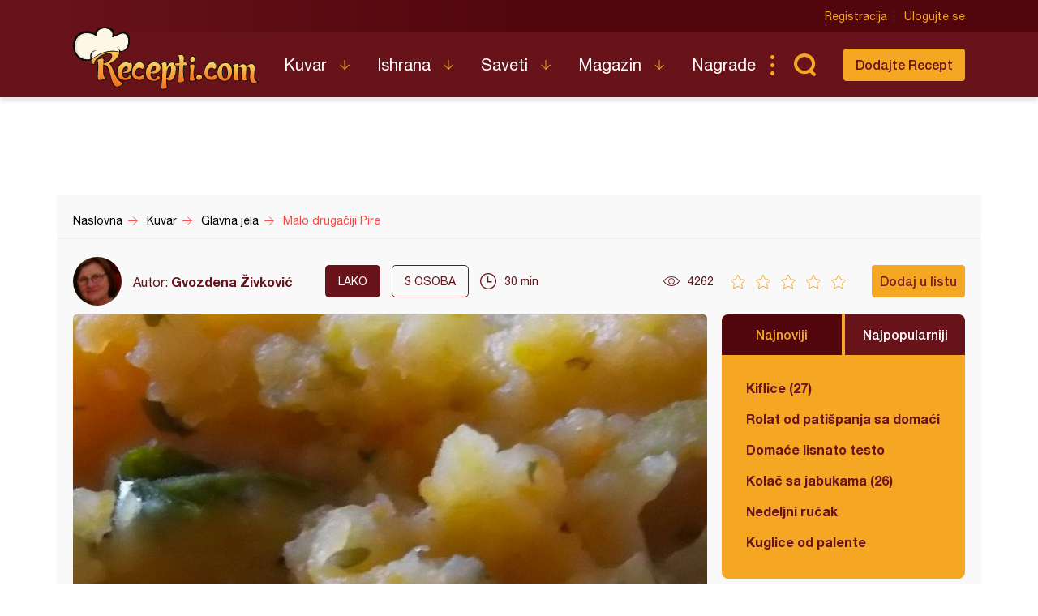

--- FILE ---
content_type: text/html; charset=utf-8
request_url: https://www.google.com/recaptcha/api2/aframe
body_size: 270
content:
<!DOCTYPE HTML><html><head><meta http-equiv="content-type" content="text/html; charset=UTF-8"></head><body><script nonce="yFjIUUBwV4xqQKAILoJ5xw">/** Anti-fraud and anti-abuse applications only. See google.com/recaptcha */ try{var clients={'sodar':'https://pagead2.googlesyndication.com/pagead/sodar?'};window.addEventListener("message",function(a){try{if(a.source===window.parent){var b=JSON.parse(a.data);var c=clients[b['id']];if(c){var d=document.createElement('img');d.src=c+b['params']+'&rc='+(localStorage.getItem("rc::a")?sessionStorage.getItem("rc::b"):"");window.document.body.appendChild(d);sessionStorage.setItem("rc::e",parseInt(sessionStorage.getItem("rc::e")||0)+1);localStorage.setItem("rc::h",'1769086795229');}}}catch(b){}});window.parent.postMessage("_grecaptcha_ready", "*");}catch(b){}</script></body></html>